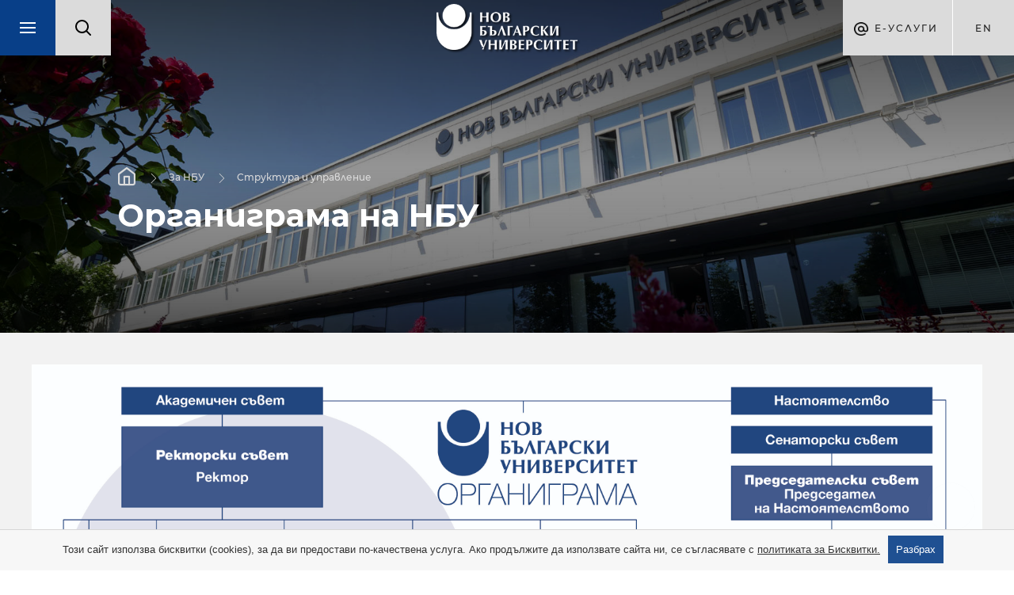

--- FILE ---
content_type: text/html; charset=utf-8
request_url: https://nbu.bg/bg/za-nbu/struktura-i-upravlenie/organigrama-na-nbu
body_size: 12546
content:
<!DOCTYPE html>
<html lang="bg">
	<head>
		<title>Структура и управление - За НБУ - Нов български университет</title>
<meta http-equiv="Content-Type" content="text/html; charset=utf-8" />
<meta name="viewport" content="width=device-width, initial-scale=1.0, maximum-scale=1.0, user-scalable=0" />
<meta name="google" content="notranslate" />
<link rel="icon" href="/favicon.ico" type="image/x-icon" />

<meta name="keywords" content="">
<meta name="descrpition" content="">

<meta property="og:title" content="Органиграма на НБУ"/>
<meta property="og:description" content=""/>
	
<link rel="stylesheet" type="text/css" href="/css/magnific-popup.min.css">
<link rel="stylesheet" type="text/css" href="/css/photoswipe.css">
<link rel="stylesheet" type="text/css" href="/css/jquery-ui.min.css">
<link rel="stylesheet" type="text/css" href="/css/jquery-ui.theme.min.css">
<link rel="stylesheet" type="text/css" href="/css/chosen.min.css">
<link rel="stylesheet" type="text/css" href="/css/owl.transitions.min.css">
	<link rel="stylesheet" type="text/css" href="/css/styles.css?v=33">
<!--[if lte IE 10]><link href="/css/ie10.css" type="text/css" rel="stylesheet"/><![endif]-->
<link href="https://fonts.googleapis.com/css?family=Montserrat:200,400,500,700&display=swap&subset=cyrillic,cyrillic-ext" rel="stylesheet">


<script type="text/javascript" src="/js/jquery-1.11.1.min.js"></script>
<script type="text/javascript" src="/js/owl.carousel.min.js"></script>
<script type="text/javascript" src="/js/jquery.magnific-popup.min.js"></script>

	<script type="text/javascript" src="/js/main.js?v=3"></script>
	<script type="text/javascript" src="/js/new_main.js?v=12"></script>

<script type="text/javascript">
	var xhr_cache = {};
	Array.max = function( array ) {
		return Math.max.apply(Math, array);
	};
</script>




	<!-- Facebook Pixel Code -->
	<script>
		!function(f,b,e,v,n,t,s)
		{if(f.fbq)return;n=f.fbq=function(){n.callMethod?
				n.callMethod.apply(n,arguments):n.queue.push(arguments)};
			if(!f._fbq)f._fbq=n;n.push=n;n.loaded=!0;n.version='2.0';
			n.queue=[];t=b.createElement(e);t.async=!0;
			t.src=v;s=b.getElementsByTagName(e)[0];
			s.parentNode.insertBefore(t,s)}(window, document,'script',
				'https://connect.facebook.net/en_US/fbevents.js');
		fbq('init', '1062865557448477');
		fbq('track', 'PageView');
	</script>
	<noscript><img height="1" width="1" style="display:none"
				   src="https://www.facebook.com/tr?id=1062865557448477&ev=PageView&noscript=1" alt="facebook"
	/></noscript>
	<!-- End Facebook Pixel Code -->





			</head>
	<body class="loaded has-slider">
				<div id="main_wrapper" class="intro-effect">
			<div class="m_header_wrap">
				<header id="main">
	<nav class="main-nav">
		<ul>
			<li>
				<div class="search-box-mobile">
					<form action="https://nbu.bg/bg/search" method="get" autocomplete="off">
						<label>
							<fieldset class="search-input-wrap">
								<input type="text" name="q" placeholder="Търсене..." />
								<button type="submit">Търси</button>
							</fieldset>
						</label>
					</form>
				</div>
			</li>
			<li><a href="https://nbu.bg/bg/kandidat-studenti" target="_self">Кандидат-студенти</a><ul><li><a data-page_slug="priem-i-obuchenie" data-root_slug="kandidat-studenti" href="https://nbu.bg/bg/kandidat-studenti/priem-i-obuchenie" target="_self">Прием и обучение</a></li><li><a class="get_menu" data-page_slug="konsultirane" data-root_slug="kandidat-studenti" href="https://nbu.bg/bg/kandidat-studenti/konsultirane" target="_self">Консултиране и събития</a></li><li><a class="get_menu" data-page_slug="priem-sled-sredno-obrazovanie" data-root_slug="kandidat-studenti" href="https://nbu.bg/bg/kandidat-studenti/priem-sled-sredno-obrazovanie" target="_self">Прием в програми след средно образование</a></li><li><a class="get_menu" data-page_slug="priem-v-magistyrski-programi" data-root_slug="kandidat-studenti" href="https://nbu.bg/bg/kandidat-studenti/priem-v-magistyrski-programi" target="_self">Прием в магистърски програми</a></li><li><a class="get_menu" data-page_slug="priem-v-doktorski-programi" data-root_slug="kandidat-studenti" href="https://nbu.bg/bg/kandidat-studenti/priem-v-doktorski-programi" target="_self">Прием в докторски програми</a></li><li><a data-page_slug="priem-v-distancionni-programi" data-root_slug="kandidat-studenti" href="https://nbu.bg/bg/fakulteti/fakultet-za-distancionno-elektronno-i-nadgrazhdashto-obuchenie/programi" target="_self">Прием в дистанционни програми</a></li><li><a data-page_slug="priznavane-na-visshe-obrazovanie-ot-chuzhbina" data-root_slug="kandidat-studenti" href="https://nbu.bg/bg/kandidat-studenti/priznavane-na-visshe-obrazovanie-ot-chuzhbina" target="_self">Признаване на висше образование от чужбина</a></li><li><a data-page_slug="priem-v-prodylzhavashto-obuchenie" data-root_slug="kandidat-studenti" href="https://uppo.nbu.bg" target="_self">Прием в продължаващо обучение</a></li><li><a data-page_slug="naj-chesto-zadavani-vyprosi" data-root_slug="kandidat-studenti" href="https://nbu.bg/bg/kandidat-studenti/naj-chesto-zadavani-vyprosi" target="_self">Най-често задавани въпроси</a></li></ul></li><li><a href="https://nbu.bg/bg/students" target="_self">Студенти</a><ul><li><a data-page_slug="zapisvane" data-root_slug="students" href="https://nbu.bg/bg/students/zapisvane" target="_self">Записване</a></li><li><a class="get_menu" data-page_slug="konsultirane-i-obsluzhvane" data-root_slug="students" href="https://nbu.bg/bg/students/konsultirane-i-obsluzhvane" target="_self">Консултиране и обслужване</a></li><li><a data-page_slug="kalendar-2025-2026" data-root_slug="students" href="https://nbu.bg/bg/students/kalendar-2025-2026" target="_self">Календар 2025 / 2026</a></li><li><a data-page_slug="akreditaciq-i-diplomirane" data-root_slug="students" href="https://nbu.bg/bg/students/akreditaciq-i-diplomirane" target="_self">Акредитация и дипломиране</a></li><li><a class="get_menu" data-page_slug="erazym-studentska-mobilnost" data-root_slug="students" href="https://nbu.bg/bg/students/erazym-studentska-mobilnost/erasmus" target="_self">Международна мобилност</a></li><li><a data-page_slug="stipendii" data-root_slug="students" href="https://nbu.bg/bg/students/stipendii" target="_self">Стипендии</a></li><li><a data-page_slug="proekt-ot-visshe-obrazovanie-kym-zaetost" data-root_slug="students" href="https://nbu.bg/bg/alumni/proekt-ot-visshe-obrazovanie-kym-zaetost" target="_self">Проект „От висше образование към заетост“</a></li><li><a data-page_slug="studentski-trud-i-stazh" data-root_slug="students" href="https://nbu.bg/bg/students/studentski-trud-i-stazh" target="_self">Студентски труд и стаж</a></li><li><a class="get_menu" data-page_slug="studentsko-nastanqvane" data-root_slug="students" href="https://nbu.bg/bg/students/studentsko-nastanqvane" target="_self">Студентско настаняване</a></li><li><a class="get_menu" data-page_slug="studentski-syvet" data-root_slug="students" href="https://nbu.bg/bg/students/studentski-syvet" target="_self">Студентски съвет</a></li><li><a data-page_slug="naj-chesto-zadavani-vyprosi" data-root_slug="students" href="https://nbu.bg/bg/students/naj-chesto-zadavani-vyprosi" target="_self">Най-често задавани въпроси</a></li></ul></li><li><a href="https://nbu.bg/bg/uchebni-programi" target="_self">Учебни програми</a><ul><li><a data-page_slug="elektronen-katalog-na-uchebnite-programi" data-root_slug="uchebni-programi" href="http://ecatalog.nbu.bg" target="_blank">Електронен каталог на учебните програми</a></li><li><a data-page_slug="programite-v-nbu" data-root_slug="uchebni-programi" href="https://nbu.bg/bg/uchebni-programi/programite-v-nbu" target="_self">Програмите в НБУ</a></li><li><a data-page_slug="individualni-programi" data-root_slug="uchebni-programi" href="https://nbu.bg/bg/uchebni-programi/individualni-programi" target="_self">Индивидуални програми</a></li><li><a data-page_slug="bakalavyrski-programi" data-root_slug="uchebni-programi" href="https://nbu.bg/bg/uchebni-programi/bakalavyrski-programi" target="_self">Бакалавърски програми</a></li><li><a data-page_slug="minor-programa-vtora-specialnost" data-root_slug="uchebni-programi" href="https://nbu.bg/bg/uchebni-programi/minor-programa-vtora-specialnost" target="_self">Minor програма – втора специалност</a></li><li><a data-page_slug="magistyrski-programi" data-root_slug="uchebni-programi" href="https://nbu.bg/bg/uchebni-programi/magistyrski-programi" target="_self">Магистърски програми</a></li><li><a data-page_slug="doktorski-programi" data-root_slug="uchebni-programi" href="https://nbu.bg/bg/uchebni-programi/doktorski-programi" target="_self">Докторски програми</a></li><li><a data-page_slug="kvalifikacionni-programi" data-root_slug="uchebni-programi" href="https://cpo.nbu.bg/bg/" target="_self">Квалификационни програми</a></li></ul></li><li><a href="https://nbu.bg/bg/alumni" target="_self">Кариерно развитие</a><ul><li><a class="get_menu" data-page_slug="centyr-za-karierno-razvitie" data-root_slug="alumni" href="https://nbu.bg/bg/alumni/centyr-za-karierno-razvitie" target="_self">Център за кариерно развитие</a></li><li><a data-page_slug="forum-karieri-i-studenti" data-root_slug="alumni" href="https://karieri.nbu.bg/bg" target="_blank">Форум „Кариери и студенти“</a></li><li><a class="get_menu" data-page_slug="za-rabotodatelite" data-root_slug="alumni" href="https://nbu.bg/bg/alumni/za-rabotodatelite" target="_self">Работодатели</a></li><li><a class="get_menu" data-page_slug="proekt-ot-visshe-obrazovanie-kym-zaetost" data-root_slug="alumni" href="https://nbu.bg/bg/alumni/proekt-ot-visshe-obrazovanie-kym-zaetost" target="_self">Проект „От висше образование към заетост“</a></li><li><a class="get_menu" data-page_slug="panair-na-dobrovolchestvoto" data-root_slug="alumni" href="https://nbu.bg/bg/alumni/panair-na-dobrovolchestvoto" target="_self">Панаир на доброволчеството</a></li><li><a class="get_menu" data-page_slug="alumni-obshtnost" data-root_slug="alumni" href="https://nbu.bg/bg/alumni/alumni-obshtnost" target="_self">Алумни общност</a></li><li><a data-page_slug="alumni-panel-krygova-ikonomika" data-root_slug="alumni" href="https://nbu.bg/bg/alumni/alumni-panel-krygova-ikonomika" target="_self">Алумни панел &quot;Кръгова икономика&quot;</a></li><li><a data-page_slug="fond-ot-alumnite-za-studentite-na-nbu" data-root_slug="alumni" href="https://nbu.bg/bg/alumni/fond-ot-alumnite-za-studentite-na-nbu" target="_self">Фонд „От алумните за студентите на НБУ“</a></li><li><a data-page_slug="alumni-sybitiq" data-root_slug="alumni" href="https://nbu.bg/bg/alumni/alumni-sybitiq" target="_self">Алумни събития</a></li></ul></li>

<script type="text/javascript">
			var url = "/bg/ajax/za-nbu/struktura-i-upravlenie/organigrama-na-nbu/get_items_for_main_menu";
		
	$('header a.get_menu').off('click').on('click', function(e) {
		e.preventDefault();
		var $this = $(this),
			parentLi = $this.parents('ul').first();

		parentLi.parent('li').addClass('open');
		parentLi.parents('.main-nav').first().addClass('disable');
		$this.parent('li').addClass('loading');

		$.ajax({
			method: "GET",
			url: url,
			dataType: "json",
			data: {root_slug: $this.data('root_slug'), page_slug: $this.data('page_slug')},
			success: function (response) {
				if(response.status) {
					//show html
					$(response.html).appendTo(parentLi).end().find('.sub-nav-title a').text($this.text())
					.attr({
						'title': $this.text(),
						'href': $this.attr('href')
					})
					.end().find('.close').one('click', function() {
						$(this).parent('.sub-nav').stop().fadeOut(function() {
							parentLi.parent('li').removeClass('open');
							parentLi.parents('.main-nav').first().removeClass('disable');
							$this.parent('li').removeClass('loading');
							$(this).parent('.sub-nav').remove();
						});
					});
					$this.parent('li').removeClass('loading');
					$('html, body').animate({scrollTop: 0}, 'slow');
					$('.main-nav ul').animate({scrollTop: 0}, 'slow');
				} else {
					window.location.href = $this.attr('href'); //redirect to url if there are not menu items
				}
			},
			error: function (xhr, response) {
				console.log('error', xhr, response);
				parentLi.parent('li').removeClass('open');
				parentLi.parents('.main-nav').first().removeClass('disable');
				$this.parent('li').removeClass('loading');
			}
		});
	});
	
</script>			<li class="active"><a href="https://nbu.bg/bg/za-nbu" target="_self">За НБУ</a><ul><li><a data-page_slug="dobre-doshli-v-nbu" data-root_slug="za-nbu" href="https://nbu.bg/bg/za-nbu/dobre-doshli-v-nbu" target="_self">Добре дошли в НБУ</a></li><li><a class="get_menu" data-page_slug="nov-bylgarski-universitet" data-root_slug="za-nbu" href="https://nbu.bg/bg/za-nbu/nov-bylgarski-universitet" target="_self">Нов български университет</a></li><li><a class="get_menu" data-page_slug="struktura-i-upravlenie" data-root_slug="za-nbu" href="https://nbu.bg/bg/za-nbu/struktura-i-upravlenie" target="_self">Структура и управление</a></li><li><a class="get_menu" data-page_slug="lichnostite-na-nbu" data-root_slug="za-nbu" href="https://nbu.bg/bg/za-nbu/lichnostite-na-nbu" target="_self">Личностите на НБУ</a></li><li><a class="get_menu" data-page_slug="podkrepi-stipendii-i-fondove" data-root_slug="za-nbu" href="https://nbu.bg/bg/za-nbu/podkrepi-stipendii-i-fondove" target="_self">Подкрепи – стипендии и фондове</a></li><li><a class="get_menu" data-page_slug="izsledvaniq-i-uslugi" data-root_slug="za-nbu" href="https://nbu.bg/bg/za-nbu/izsledvaniq-i-uslugi" target="_self">Изследвания и услуги</a></li><li><a data-page_slug="obshtouniversitetski-seminari" data-root_slug="za-nbu" href="https://nbu.bg/bg/za-nbu/obshtouniversitetski-seminari" target="_self">Общоуниверситетски семинари</a></li><li><a data-page_slug="izdaniq" data-root_slug="za-nbu" href="http://www.publishing-house.nbu.bg/" target="_blank">Издания</a></li><li><a data-page_slug="mezhdunarodni-vryzki" data-root_slug="za-nbu" href="https://nbu.bg/bg/za-nbu/mezhdunarodni-vryzki" target="_self">Международни връзки</a></li><li><a data-page_slug="planove-za-sigurnost-zashtita-i-evakuaciq" data-root_slug="za-nbu" href="https://nbu.bg/bg/za-nbu/planove-za-sigurnost-zashtita-i-evakuaciq" target="_self">Планове за сигурност, защита и евакуация</a></li></ul></li><li><a href="https://nbu.bg/bg/fakulteti" target="_self">Факултети</a><ul><li><a data-page_slug="fakulteti" data-root_slug="fakulteti" href="https://nbu.bg/bg/fakulteti/fakulteti" target="_self">Факултети</a></li><li><a class="get_menu" data-page_slug="fakultet-za-bazovo-obrazovanie" data-root_slug="fakulteti" href="https://nbu.bg/bg/fakulteti/fakultet-za-bazovo-obrazovanie" target="_self">Факултет за базово образование</a></li><li><a class="get_menu" data-page_slug="bakalavyrski-fakultet" data-root_slug="fakulteti" href="https://nbu.bg/bg/fakulteti/bakalavyrski-fakultet" target="_self">Бакалавърски факултет</a></li><li><a class="get_menu" data-page_slug="magistyrski-fakultet" data-root_slug="fakulteti" href="https://nbu.bg/bg/fakulteti/magistyrski-fakultet" target="_self">Магистърски факултет</a></li><li><a class="get_menu" data-page_slug="fakultet-za-distancionno-elektronno-i-nadgrazhdashto-obuchenie" data-root_slug="fakulteti" href="https://nbu.bg/bg/fakulteti/fakultet-za-distancionno-elektronno-i-nadgrazhdashto-obuchenie" target="_self">Факултет за дистанционно, електронно и надграждащо обучение</a></li><li><a data-page_slug="uchilishte-za-profesionalno-i-prodylzhavashto-obuchenie" data-root_slug="fakulteti" href="https://uppo.nbu.bg/" target="_blank">Училище за професионално и продължаващо обучение</a></li></ul></li><li><a href="https://nbu.bg/bg/departments_and_centers" title="Департаменти и центрове">Департаменти и центрове</a><ul class="department-menu"><li><a class="get_menu" data-page_slug="administracija-i-upravlenie" data-root_slug="administracija-i-upravlenie" href="https://administracija-i-upravlenie.nbu.bg/bg/" target="_self">Администрация и управление</a></li><li><a class="get_menu" data-page_slug="anthropology" data-root_slug="anthropology" href="https://anthropology.nbu.bg/bg/" target="_self">Антропология</a></li><li><a class="get_menu" data-page_slug="archaeology" data-root_slug="archaeology" href="https://archaeology.nbu.bg/bg/" target="_self">Археология</a></li><li><a class="get_menu" data-page_slug="architecture" data-root_slug="architecture" href="https://architecture.nbu.bg/bg/" target="_self">Архитектура</a></li><li><a class="get_menu" data-page_slug="egyptology" data-root_slug="egyptology" href="https://egyptology.nbu.bg/bg/" target="_self">Български институт по Египтология</a></li><li><a class="get_menu" data-page_slug="healthcareandsocialwork" data-root_slug="healthcareandsocialwork" href="https://healthcareandsocialwork.nbu.bg/bg/" target="_self">Здравеопазване и социална работа</a></li><li><a class="get_menu" data-page_slug="izkustva-i-dizajn" data-root_slug="izkustva-i-dizajn" href="https://izkustva-i-dizajn.nbu.bg/bg/" target="_self">Изкуства и дизайн</a></li><li><a class="get_menu" data-page_slug="ccal" data-root_slug="ccal" href="https://ccal.nbu.bg/bg/" target="_self">Изследователски център за компютърна и приложна лингвистика</a></li><li><a class="get_menu" data-page_slug="cogsci" data-root_slug="cogsci" href="https://cogsci.nbu.bg/bg/" target="_self">Изследователски център по когнитивна наука</a></li><li><a class="get_menu" data-page_slug="economics" data-root_slug="economics" href="https://economics.nbu.bg/bg/" target="_self">Икономика</a></li><li><a class="get_menu" data-page_slug="iaps" data-root_slug="iaps" href="https://iaps.nbu.bg/bg/" target="_self">Институт за съвременни физически изследвания</a></li><li><a class="get_menu" data-page_slug="computerscience" data-root_slug="computerscience" href="https://computerscience.nbu.bg/bg/" target="_self">Информатика</a></li><li><a class="get_menu" data-page_slug="history" data-root_slug="history" href="https://history.nbu.bg/bg/" target="_self">История</a></li><li><a class="get_menu" data-page_slug="visualarts" data-root_slug="visualarts" href="https://visualarts.nbu.bg/bg/" target="_self">Кино, реклама и шоубизнес</a></li><li><a class="get_menu" data-page_slug="kognitivna-nauka-i-psihologija" data-root_slug="kognitivna-nauka-i-psihologija" href="https://kognitivna-nauka-i-psihologija.nbu.bg/bg/" target="_self">Когнитивна наука и психология</a></li><li><a class="get_menu" data-page_slug="masscomm" data-root_slug="masscomm" href="https://masscomm.nbu.bg/bg/" target="_self">Медии и комуникация</a></li><li><a class="get_menu" data-page_slug="music" data-root_slug="music" href="https://music.nbu.bg/bg/" target="_self">Музика</a></li><li><a class="get_menu" data-page_slug="securitystudies" data-root_slug="securitystudies" href="https://securitystudies.nbu.bg/bg/" target="_self">Национална и международна сигурност</a></li><li><a class="get_menu" data-page_slug="bulgarianstudies" data-root_slug="bulgarianstudies" href="https://bulgarianstudies.nbu.bg/bg/" target="_self">Нова българистика</a></li><li><a class="get_menu" data-page_slug="politicalscience" data-root_slug="politicalscience" href="https://politicalscience.nbu.bg/bg/" target="_self">Политически науки</a></li><li><a class="get_menu" data-page_slug="law" data-root_slug="law" href="https://law.nbu.bg/bg/" target="_self">Право</a></li><li><a class="get_menu" data-page_slug="naturalsciences" data-root_slug="naturalsciences" href="https://naturalsciences.nbu.bg/bg/" target="_self">Природни науки</a></li><li><a class="get_menu" data-page_slug="mes" data-root_slug="mes" href="https://mes.nbu.bg/bg/" target="_self">Средиземноморски и Източни изследвания</a></li><li><a class="get_menu" data-page_slug="theatredepartment" data-root_slug="theatredepartment" href="https://theatredepartment.nbu.bg/bg/" target="_self">Театър</a></li><li><a class="get_menu" data-page_slug="telecommunications" data-root_slug="telecommunications" href="https://telecommunications.nbu.bg/bg/" target="_self">Телекомуникации</a></li><li><a class="get_menu" data-page_slug="sophy" data-root_slug="sophy" href="https://sophy.nbu.bg/bg/" target="_self">Философия и социология</a></li><li><a class="get_menu" data-page_slug="bihr" data-root_slug="bihr" href="https://bihr.nbu.bg/bg/" target="_self">Център Български институт за отношения между хората</a></li><li><a class="get_menu" data-page_slug="flc" data-root_slug="flc" href="https://flc.nbu.bg/bg/" target="_self">Чужди езици и култури</a></li><li><a class="get_menu" data-page_slug="semiotics" data-root_slug="semiotics" href="https://semiotics.nbu.bg/bg/" target="_self">Югоизточноевропейски център за семиотични изследвания</a></li>

<script type="text/javascript">
			var url = "/bg/ajax/za-nbu/struktura-i-upravlenie/organigrama-na-nbu/get_items_for_main_menu";
		
	$('header a.get_menu').off('click').on('click', function(e) {
		e.preventDefault();
		var $this = $(this),
			parentLi = $this.parents('ul').first();

		parentLi.parent('li').addClass('open');
		parentLi.parents('.main-nav').first().addClass('disable');
		$this.parent('li').addClass('loading');

		$.ajax({
			method: "GET",
			url: url,
			dataType: "json",
			data: {root_slug: $this.data('root_slug'), page_slug: $this.data('page_slug')},
			success: function (response) {
				if(response.status) {
					//show html
					$(response.html).appendTo(parentLi).end().find('.sub-nav-title a').text($this.text())
					.attr({
						'title': $this.text(),
						'href': $this.attr('href')
					})
					.end().find('.close').one('click', function() {
						$(this).parent('.sub-nav').stop().fadeOut(function() {
							parentLi.parent('li').removeClass('open');
							parentLi.parents('.main-nav').first().removeClass('disable');
							$this.parent('li').removeClass('loading');
							$(this).parent('.sub-nav').remove();
						});
					});
					$this.parent('li').removeClass('loading');
					$('html, body').animate({scrollTop: 0}, 'slow');
					$('.main-nav ul').animate({scrollTop: 0}, 'slow');
				} else {
					window.location.href = $this.attr('href'); //redirect to url if there are not menu items
				}
			},
			error: function (xhr, response) {
				console.log('error', xhr, response);
				parentLi.parent('li').removeClass('open');
				parentLi.parents('.main-nav').first().removeClass('disable');
				$this.parent('li').removeClass('loading');
			}
		});
	});
	
</script></ul></li><li><a href="http://fellows.nbu.bg/" title="Преподаватели" target="_blank">Преподаватели</a></li><li><a href="https://nbu.bg/bg/library" target="_blank">Библиотека</a><ul><li><a class="get_menu" data-page_slug="za-bibliotekata" data-root_slug="library" href="https://nbu.bg/bg/library/za-bibliotekata" target="_self">За библиотеката</a></li><li><a class="get_menu" data-page_slug="chitalnq-s-kolekciq-i-arhiv-prof-bogdan-bogdanov-d-n" data-root_slug="library" href="https://nbu.bg/bg/library/chitalnq-s-kolekciq-i-arhiv-prof-bogdan-bogdanov-d-n" target="_self">Читалня с колекция и архив &quot;Проф. Богдан Богданов, д.н.&quot;</a></li><li><a class="get_menu" data-page_slug="elektronni-resursi" data-root_slug="library" href="https://nbu.bg/bg/library/elektronni-resursi" target="_self">Електронни ресурси</a></li><li><a class="get_menu" data-page_slug="uslugi" data-root_slug="library" href="https://nbu.bg/bg/library/uslugi" target="_self">Услуги</a></li></ul></li><li><a href="https://nbu.bg/bg/careers" target="_self">Кариери</a><ul><li><a data-page_slug="svobodni-rabotni-pozicii" data-root_slug="careers" href="https://nbu.bg/bg/careers/svobodni-rabotni-pozicii" target="_self">Свободни работни позиции</a></li><li><a data-page_slug="choveshki-resursi" data-root_slug="careers" href="https://nbu.bg/bg/careers/choveshki-resursi" target="_self">Човешки ресурси</a></li><li><a data-page_slug="kakvo-e-da-si-chast-ot-akademichnata-obshtnost-na-nbu" data-root_slug="careers" href="https://nbu.bg/bg/careers/kakvo-e-da-si-chast-ot-akademichnata-obshtnost-na-nbu" target="_self">Какво е да си част от академичната общност на НБУ?</a></li><li><a data-page_slug="nashite-kolegi" data-root_slug="careers" href="https://nbu.bg/bg/careers/nashite-kolegi" target="_self">Нашите колеги</a></li></ul></li>

<script type="text/javascript">
			var url = "/bg/ajax/za-nbu/struktura-i-upravlenie/organigrama-na-nbu/get_items_for_main_menu";
		
	$('header a.get_menu').off('click').on('click', function(e) {
		e.preventDefault();
		var $this = $(this),
			parentLi = $this.parents('ul').first();

		parentLi.parent('li').addClass('open');
		parentLi.parents('.main-nav').first().addClass('disable');
		$this.parent('li').addClass('loading');

		$.ajax({
			method: "GET",
			url: url,
			dataType: "json",
			data: {root_slug: $this.data('root_slug'), page_slug: $this.data('page_slug')},
			success: function (response) {
				if(response.status) {
					//show html
					$(response.html).appendTo(parentLi).end().find('.sub-nav-title a').text($this.text())
					.attr({
						'title': $this.text(),
						'href': $this.attr('href')
					})
					.end().find('.close').one('click', function() {
						$(this).parent('.sub-nav').stop().fadeOut(function() {
							parentLi.parent('li').removeClass('open');
							parentLi.parents('.main-nav').first().removeClass('disable');
							$this.parent('li').removeClass('loading');
							$(this).parent('.sub-nav').remove();
						});
					});
					$this.parent('li').removeClass('loading');
					$('html, body').animate({scrollTop: 0}, 'slow');
					$('.main-nav ul').animate({scrollTop: 0}, 'slow');
				} else {
					window.location.href = $this.attr('href'); //redirect to url if there are not menu items
				}
			},
			error: function (xhr, response) {
				console.log('error', xhr, response);
				parentLi.parent('li').removeClass('open');
				parentLi.parents('.main-nav').first().removeClass('disable');
				$this.parent('li').removeClass('loading');
			}
		});
	});
	
</script>		</ul>
	</nav>
	<div class="left-side">
		<a href="javascript:;" class="menu-box">
			<span class="menu-trigger"></span>
		</a><!--
		 --><div class="search_box">
			<form action="https://nbu.bg/bg/search" method="get" autocomplete="off">
				<label>
					<img src="/images/lupa.svg" alt="Search" />
					<fieldset class="search-input-wrap">
						<input type="text" name="q" placeholder="Търсене..." />
						<button type="submit">Търси</button>
					</fieldset>
				</label>
			</form>
		</div>
	</div><!--
	 --><div class="logo-wrap">
		<a href="https://nbu.bg/bg" class="logo" title=""><img src="/images/logo_bg.png" width="178" height="58" alt="" /></a>
	</div><!--
	 --><div class="right-side">
		<div class="e-services">
	Е-Услуги
	<ul class="drop-down">
					<li>
				<a href="https://cstudent.nbu.bg/" target="_blank">ⓔ-кандидат-студент</a>
			</li>
					<li>
				<a href="https://student.nbu.bg/" target="_blank">ⓔ-студент</a>
			</li>
					<li>
				<a href="https://teacher.nbu.bg" target="_blank">ⓔ-преподавател</a>
			</li>
					<li>
				<a href="http://mail.nbu.bg/" target="_blank">ⓔ-mail</a>
			</li>
			</ul>
</div><!--
		--><div class="language-box">
							<a class="language" href="/en" title="">en</a>	
		</div>
	</div>
</header>			</div>
			<article class="page inner">
				
								<div class="page_content">
					<div class="full_content">
						<div class="inner2 department-background">
							
							<div class="inner2_slider small">
								<div class="slide" style="background-image: url('/images/small_slider_image.jpg');">
									
									<div class="info">
										<nav class="breadcrumbs">
						<a href="/bg">Начало</a>							<a href="/bg/za-nbu">За НБУ</a>							<a href="/bg/za-nbu/struktura-i-upravlenie">Структура и управление</a>		</nav>																				<h1>Органиграма на НБУ</h1>
									</div>
								</div>
							</div>
							<aside class="left_side_content">
	
	<dl class="accordion">
					<a href="javascript:;" class="department-menu-btn-label">
				<dt class="all-departaments">Меню</dt>
			</a>
					
		<p class="department-menu-title">За НБУ</p>

				<dt>
			<a href="/bg/za-nbu/dobre-doshli-v-nbu" target="_self">Добре дошли в НБУ</a>
					</dt>
						<dt>
			<a href="/bg/za-nbu/nov-bylgarski-universitet" target="_self">Нов български университет</a>
							<span class="trigger"><i></i></span>
					</dt>
		<dd><div class="swipe_menu"><ul class="level_one">
							<li>
				<a href="/bg/za-nbu/nov-bylgarski-universitet/istoriq" target="_self">История</a>
							</li>
								<li>
				<a href="/bg/za-nbu/nov-bylgarski-universitet/universitetski-praznici" target="_self">Университетски празници</a>
							</li>
								<li>
				<a href="/bg/za-nbu/nov-bylgarski-universitet/universitetski-simvoli" target="_self">Университетски символи</a>
							</li>
								<li>
				<a href="/bg/za-nbu/nov-bylgarski-universitet/universitetski-kampus" target="_self">Университетски кампус</a>
									<ul>
	<li class="back"><a href="javascript:;" title="Назад">Назад</a></li>						<li>
				<a href="https://lib-bb.nbu.bg/" target="_blank">Библиотека „Проф. Богдан Богданов, д.н.“</a>
							</li>
								<li>
				<a href="/bg/za-nbu/nov-bylgarski-universitet/universitetski-kampus/studentski-centyr" target="_self">Студентски център</a>
							</li>
								<li>
				<a href="https://rtc.nbu.bg/" target="_self">Радио-телевизионен център</a>
							</li>
								<li>
				<a href="/bg/za-nbu/nov-bylgarski-universitet/universitetski-kampus/zala-20" target="_self">Зала 20</a>
							</li>
								<li>
				<a href="/bg/za-nbu/nov-bylgarski-universitet/universitetski-kampus/auditoriinbu" target="_self">Аудитории</a>
							</li>
								<li>
				<a href="/bg/za-nbu/nov-bylgarski-universitet/universitetski-kampus/specializirani-uchebni-kompjutyrni-zali" target="_self">Специализирани учебни компютърни зали</a>
							</li>
								<li>
				<a href="/bg/za-nbu/nov-bylgarski-universitet/universitetski-kampus/specializirani-uchebni-ezikovi-zali" target="_self">Специализирани учебни езикови зали</a>
							</li>
								<li>
				<a href="/bg/za-nbu/nov-bylgarski-universitet/universitetski-kampus/specializirani-uchebni-muzikalni-zali" target="_self">Специализирани учебни музикални зали</a>
							</li>
								<li>
				<a href="/bg/za-nbu/nov-bylgarski-universitet/universitetski-kampus/drugi-specializirani-uchebni-zali" target="_self">Други специализирани учебни зали</a>
							</li>
								<li>
				<a href="/bg/za-nbu/nov-bylgarski-universitet/universitetski-kampus/biblioteka" target="_self">Библиотека</a>
									<ul>
	<li class="back"><a href="javascript:;" title="Назад">Назад</a></li>						<li>
				<a href="/bg/za-nbu/nov-bylgarski-universitet/universitetski-kampus/biblioteka/kompjutyrni-centrove" target="_self">Компютърен център</a>
							</li>
								<li>
				<a href="/bg/za-nbu/nov-bylgarski-universitet/universitetski-kampus/biblioteka/kopirni-centrove" target="_self">Технологичен център</a>
							</li>
			</ul>
							</li>
								<li>
				<a href="/bg/za-nbu/nov-bylgarski-universitet/universitetski-kampus/centyr-po-izkustva" target="_self">Център по изкуства</a>
							</li>
								<li>
				<a href="https://knijarnici.nbu.bg/" target="_blank">Книжарницa</a>
							</li>
								<li>
				<a href="/bg/za-nbu/nov-bylgarski-universitet/universitetski-kampus/universitetski-teatyr" target="_self">Университетски театър</a>
							</li>
								<li>
				<a href="/bg/za-nbu/nov-bylgarski-universitet/universitetski-kampus/galeriq-uni-art" target="_self">Галерия УниАрт</a>
							</li>
								<li>
				<a href="/bg/za-nbu/nov-bylgarski-universitet/universitetski-kampus/muzej-na-nbu" target="_self">Музей на НБУ</a>
							</li>
								<li>
				<a href="/bg/za-nbu/nov-bylgarski-universitet/universitetski-kampus/sporten-kompleks" target="_self">Спортен комплекс</a>
							</li>
								<li>
				<a href="/bg/za-nbu/nov-bylgarski-universitet/universitetski-kampus/studentski-sporten-klub" target="_self">Студентски спортен клуб</a>
							</li>
								<li>
				<a href="/bg/za-nbu/nov-bylgarski-universitet/universitetski-kampus/restoranti-i-kafe-klubove" target="_self">Ресторанти и кафе-клубове</a>
							</li>
								<li>
				<a href="/bg/za-nbu/nov-bylgarski-universitet/universitetski-kampus/medicinski-centyr" target="_self">Медицински център</a>
							</li>
								<li>
				<a href="/bg/za-nbu/nov-bylgarski-universitet/universitetski-kampus/predimstva-za-hora-s-uvrezhdaniq" target="_self">Предимства за хора с увреждания</a>
							</li>
								<li>
				<a href="/bg/za-nbu/nov-bylgarski-universitet/universitetski-kampus/parkovi-prostranstva" target="_self">Паркови пространства</a>
							</li>
								<li>
				<a href="/bg/za-nbu/nov-bylgarski-universitet/universitetski-kampus/katalog-na-rastitelnite-vidove" target="_self">Каталог на растителните видове</a>
							</li>
								<li>
				<a href="/bg/za-nbu/nov-bylgarski-universitet/universitetski-kampus/kyshta-na-nbu" target="_self">Къща на НБУ</a>
							</li>
								<li>
				<a href="/bg/za-nbu/nov-bylgarski-universitet/universitetski-kampus/interesno" target="_self">Интересно</a>
							</li>
			</ul>
							</li>
								<li>
				<a href="/bg/za-nbu/nov-bylgarski-universitet/gaudeamus-igitur" target="_self">Gaudeamus Igitur</a>
							</li>
								<li>
				<a href="/bg/za-nbu/nov-bylgarski-universitet/vizualna-identichnost" target="_self">Графична идентичност</a>
							</li>
			</ul>
</div></dd>				<dt>
			<a href="/bg/za-nbu/struktura-i-upravlenie" target="_self">Структура и управление</a>
							<span class="trigger"><i></i></span>
					</dt>
		<dd><div class="swipe_menu"><ul class="level_one">
							<li class="active">
				<a href="/bg/za-nbu/struktura-i-upravlenie/organigrama-na-nbu" target="_self">Органиграма на НБУ</a>
							</li>
								<li>
				<a href="/bg/za-nbu/struktura-i-upravlenie/nastoqtelstvo" target="_self">Настоятелство</a>
									<ul>
	<li class="back"><a href="javascript:;" title="Назад">Назад</a></li>						<li>
				<a href="/bg/za-nbu/struktura-i-upravlenie/nastoqtelstvo/systav-na-nastoqtelstvoto" target="_self">Състав на Настоятелството</a>
							</li>
								<li>
				<a href="/bg/za-nbu/struktura-i-upravlenie/nastoqtelstvo/predsedatelski-syvet-na-nastoqtelstvoto" target="_self">Председателски съвет на Настоятелството</a>
							</li>
								<li>
				<a href="/bg/za-nbu/struktura-i-upravlenie/nastoqtelstvo/predsedatel-na-nastoqtelstvoto" target="_self">Председател на Настоятелството</a>
							</li>
								<li>
				<a href="/bg/za-nbu/struktura-i-upravlenie/nastoqtelstvo/senatorski-syvet-kym-nastoqtelstvoto" target="_self">Сенаторски съвет към Настоятелството</a>
							</li>
								<li>
				<a href="/bg/za-nbu/struktura-i-upravlenie/nastoqtelstvo/postoqnni-syveti-kym-nastoqtelstvoto" target="_self">Постоянни съвети към Настоятелството</a>
									<ul>
	<li class="back"><a href="javascript:;" title="Назад">Назад</a></li>						<li>
				<a href="/bg/za-nbu/struktura-i-upravlenie/nastoqtelstvo/postoqnni-syveti-kym-nastoqtelstvoto/razshiren-rektorski-syvet" target="_self">Разширен ректорски съвет</a>
							</li>
								<li>
				<a href="/bg/za-nbu/struktura-i-upravlenie/nastoqtelstvo/postoqnni-syveti-kym-nastoqtelstvoto/direktorski-syvet" target="_self">Директорски съвет</a>
							</li>
			</ul>
							</li>
								<li>
				<a href="/bg/za-nbu/struktura-i-upravlenie/nastoqtelstvo/komisii-kym-nastoqtelstvoto" target="_self">Комисии към Настоятелството</a>
									<ul>
	<li class="back"><a href="javascript:;" title="Назад">Назад</a></li>						<li>
				<a href="/bg/za-nbu/struktura-i-upravlenie/nastoqtelstvo/komisii-kym-nastoqtelstvoto/komisiq-po-strategichesko-razvitie" target="_self">Комисия по стратегическо развитие</a>
							</li>
								<li>
				<a href="/bg/za-nbu/struktura-i-upravlenie/nastoqtelstvo/komisii-kym-nastoqtelstvoto/komisiq-za-razvitie-na-akademichniq-systav" target="_self">Комисия за развитие на академичния състав</a>
							</li>
								<li>
				<a href="/bg/za-nbu/struktura-i-upravlenie/nastoqtelstvo/komisii-kym-nastoqtelstvoto/komisiq-po-naredbite" target="_self">Комисия по наредбите</a>
							</li>
								<li>
				<a href="/bg/za-nbu/struktura-i-upravlenie/nastoqtelstvo/komisii-kym-nastoqtelstvoto/komisiq-po-kachestvoto" target="_self">Комисия по качеството</a>
							</li>
								<li>
				<a href="/bg/za-nbu/struktura-i-upravlenie/nastoqtelstvo/komisii-kym-nastoqtelstvoto/komisiq-po-upravlenie-na-proekti-za-strategichesko-razvitie" target="_self">Комисия по управление на проекти за стратегическо развитие</a>
							</li>
								<li>
				<a href="/bg/za-nbu/struktura-i-upravlenie/nastoqtelstvo/komisii-kym-nastoqtelstvoto/izdatelski-syvet" target="_self">Издателски съвет</a>
							</li>
								<li>
				<a href="/bg/za-nbu/struktura-i-upravlenie/nastoqtelstvo/komisii-kym-nastoqtelstvoto/nauchen-komitet-v-nbu" target="_self">Научен комитет в НБУ</a>
							</li>
								<li>
				<a href="/bg/za-nbu/struktura-i-upravlenie/nastoqtelstvo/komisii-kym-nastoqtelstvoto/komisiq-po-etika-v-nbu" target="_self">Комисия по етика в НБУ</a>
							</li>
			</ul>
							</li>
			</ul>
							</li>
								<li>
				<a href="/bg/za-nbu/struktura-i-upravlenie/administraciq-na-nastoqtelstvoto" target="_self">Администрация на Настоятелството</a>
									<ul>
	<li class="back"><a href="javascript:;" title="Назад">Назад</a></li>						<li>
				<a href="/bg/za-nbu/struktura-i-upravlenie/administraciq-na-nastoqtelstvoto/izpylnitelen-direktor-na-nbu" target="_self">Изпълнителен директор на НБУ</a>
							</li>
								<li>
				<a href="/bg/za-nbu/struktura-i-upravlenie/administraciq-na-nastoqtelstvoto/otdeli" target="_self">Отдели</a>
							</li>
			</ul>
							</li>
								<li>
				<a href="/bg/za-nbu/struktura-i-upravlenie/akademichen-syvet" target="_self">Академичен съвет</a>
									<ul>
	<li class="back"><a href="javascript:;" title="Назад">Назад</a></li>						<li>
				<a href="/bg/za-nbu/struktura-i-upravlenie/akademichen-syvet/systav-na-akademichniq-syvet" target="_self">Състав на Академичния съвет</a>
							</li>
								<li>
				<a href="/bg/za-nbu/struktura-i-upravlenie/akademichen-syvet/razshiren-akademichen-syvet" target="_self">Разширен академичен съвет</a>
							</li>
								<li>
				<a href="/bg/za-nbu/struktura-i-upravlenie/akademichen-syvet/konferenciq" target="_self">Конференция</a>
							</li>
								<li>
				<a href="/bg/za-nbu/struktura-i-upravlenie/akademichen-syvet/rektor" target="_self">Ректор</a>
							</li>
								<li>
				<a href="/bg/za-nbu/struktura-i-upravlenie/akademichen-syvet/zamestnik-rektori" target="_self">Заместник-ректори</a>
							</li>
								<li>
				<a href="/bg/za-nbu/struktura-i-upravlenie/akademichen-syvet/rektorski-syvet" target="_self">Ректорски съвет</a>
							</li>
			</ul>
							</li>
								<li>
				<a href="/bg/za-nbu/struktura-i-upravlenie/centralni-administracii" target="_self">Централни администрации</a>
									<ul>
	<li class="back"><a href="javascript:;" title="Назад">Назад</a></li>						<li>
				<a href="/bg/za-nbu/struktura-i-upravlenie/centralni-administracii/centralna-universitetska-administraciq" target="_self">Централна университетска администрация</a>
							</li>
								<li>
				<a href="/bg/za-nbu/struktura-i-upravlenie/centralni-administracii/centralna-studentska-administraciq" target="_self">Централна студентска администрация</a>
							</li>
								<li>
				<a href="/bg/za-nbu/struktura-i-upravlenie/centralni-administracii/kandidatstudentski-i-studentski-informacionen-centyr" target="_self">Кандидатстудентски и студентски информационен център</a>
							</li>
			</ul>
							</li>
								<li>
				<a href="/bg/za-nbu/struktura-i-upravlenie/fakulteti" target="_self">Факултети</a>
							</li>
								<li>
				<a href="/bg/za-nbu/struktura-i-upravlenie/centrove-za-prodylzhavashto-obuchenie" target="_self">Центрове за продължаващо обучение</a>
							</li>
								<li>
				<a href="/bg/za-nbu/struktura-i-upravlenie/departamenti-i-centrove" target="_self">Департаменти и центрове</a>
							</li>
								<li>
				<a href="/bg/za-nbu/struktura-i-upravlenie/strategicheski-dokumenti" target="_self">Стратегически документи</a>
									<ul>
	<li class="back"><a href="javascript:;" title="Назад">Назад</a></li>						<li>
				<a href="https://sp.nbu.bg/" target="_blank">Стратегически план на НБУ</a>
							</li>
								<li>
				<a href="/bg/za-nbu/struktura-i-upravlenie/strategicheski-dokumenti/godishen-doklad-na-nbu" target="_self">Годишен доклад на НБУ</a>
							</li>
								<li>
				<a href="/bg/za-nbu/struktura-i-upravlenie/strategicheski-dokumenti/poddyrzhane-na-kachestvoto" target="_self">Поддържане на качеството</a>
							</li>
								<li>
				<a href="https://gdpr.nbu.bg/" target="_blank">Защита на личните данни</a>
							</li>
								<li>
				<a href="/bg/za-nbu/struktura-i-upravlenie/strategicheski-dokumenti/godishni-finansovi-otcheti" target="_self">Годишни финансови отчети</a>
							</li>
								<li>
				<a href="/bg/za-nbu/struktura-i-upravlenie/strategicheski-dokumenti/profil-na-kupuvacha" target="_self">Профил на купувача</a>
							</li>
			</ul>
							</li>
								<li>
				<a href="/bg/za-nbu/struktura-i-upravlenie/etichen-kodeks-na-nbu" target="_self">Етичен кодекс на НБУ</a>
							</li>
								<li>
				<a href="/bg/za-nbu/struktura-i-upravlenie/politika-za-ravnopostavenost-mezhdu-polovete" target="_blank">Политика за равнопоставеност между половете</a>
							</li>
								<li>
				<a href="/bg/za-nbu/struktura-i-upravlenie/politika-po-okolna-sreda-i-ustojchivost" target="_self">Политика по околна среда и устойчивост</a>
							</li>
								<li>
				<a href="/bg/za-nbu/struktura-i-upravlenie/evropejska-harta-i-kodeks-na-izsledovatelite" target="_self">Европейска харта и кодекс на изследователите</a>
							</li>
								<li>
				<a href="/bg/za-nbu/struktura-i-upravlenie/normativni-aktove" target="_self">Нормативни актове</a>
							</li>
								<li>
				<a href="/bg/za-nbu/struktura-i-upravlenie/akreditaciq" target="_self">Акредитация</a>
							</li>
								<li>
				<a href="https://sindikat.nbu.bg/bg/nachalo" target="_blank">Синдикат</a>
							</li>
			</ul>
</div></dd>				<dt>
			<a href="/bg/za-nbu/lichnostite-na-nbu" target="_self">Личностите на НБУ</a>
							<span class="trigger"><i></i></span>
					</dt>
		<dd><div class="swipe_menu"><ul class="level_one">
							<li>
				<a href="/bg/za-nbu/lichnostite-na-nbu/pochetni-doktori" target="_self">Почетни доктори</a>
							</li>
								<li>
				<a href="/bg/za-nbu/lichnostite-na-nbu/pochetni-profesori" target="_self">Почетни професори</a>
							</li>
								<li>
				<a href="/bg/za-nbu/lichnostite-na-nbu/dariteli" target="_self">Дарители</a>
							</li>
			</ul>
</div></dd>				<dt>
			<a href="/bg/za-nbu/podkrepi-stipendii-i-fondove" target="_self">Подкрепи – стипендии и фондове</a>
							<span class="trigger"><i></i></span>
					</dt>
		<dd><div class="swipe_menu"><ul class="level_one">
							<li>
				<a href="/bg/za-nbu/podkrepi-stipendii-i-fondove/fond-stipendii-kym-nastoqtelstvoto-na-nbu" target="_self">Фонд „Стипендии“ към Настоятелството на НБУ</a>
							</li>
								<li>
				<a href="/bg/za-nbu/podkrepi-stipendii-i-fondove/fond-rajna-kabaivanska" target="_self">Фонд „Райна Кабаиванска“</a>
							</li>
								<li>
				<a href="/bg/za-nbu/podkrepi-stipendii-i-fondove/fond-ot-alumnite-za-studentite-na-nbu" target="_self">Фонд „От алумните за студентите на НБУ”</a>
							</li>
								<li>
				<a href="/bg/za-nbu/podkrepi-stipendii-i-fondove/fond-charlz-mozer" target="_self">Фонд „Чарлз Мозер“</a>
							</li>
								<li>
				<a href="/bg/za-nbu/podkrepi-stipendii-i-fondove/fond-antonij-gylybov" target="_self">Фонд „Антоний Гълъбов“</a>
							</li>
								<li>
				<a href="https://foundation.nbu.bg/" target="_blank">Фондация „За Нов български университет“</a>
							</li>
								<li>
				<a href="/bg/za-nbu/podkrepi-stipendii-i-fondove/stipendii-na-fondaciq-kontakti-bez-ogranicheniq" target="_self">Стипендии на фондация „Контакти без ограничения“</a>
							</li>
								<li>
				<a href="/bg/za-nbu/podkrepi-stipendii-i-fondove/stipendii-ot-fond-milcho-leviev-viki-almazidu" target="_self">Стипендии от фонд „Милчо Левиев &amp; Вики Алмазиду”</a>
							</li>
								<li>
				<a href="/bg/za-nbu/podkrepi-stipendii-i-fondove/sistema-za-studentski-trud-i-stazh-v-nov-bylgarski-universitet" target="_self">Система за студентски труд и стаж в Нов български университет</a>
							</li>
								<li>
				<a href="/bg/za-nbu/podkrepi-stipendii-i-fondove/centralen-fond-za-strategichesko-razvitie-kym-nastoqtelstvoto-na-nbu" target="_self">Централен фонд за стратегическо развитие към Настоятелството на НБУ</a>
							</li>
								<li>
				<a href="/bg/za-nbu/podkrepi-stipendii-i-fondove/fond-uchebni-programi-kym-fakultetite" target="_self">Фонд „Учебни програми“ към факултетите</a>
							</li>
								<li>
				<a href="/bg/za-nbu/podkrepi-stipendii-i-fondove/fond-izdatelska-dejnost" target="_self">Фонд „Издателска дейност“</a>
							</li>
			</ul>
</div></dd>				<dt>
			<a href="/bg/za-nbu/izsledvaniq-i-uslugi" target="_self">Изследвания и услуги</a>
							<span class="trigger"><i></i></span>
					</dt>
		<dd><div class="swipe_menu"><ul class="level_one">
							<li>
				<a href="/bg/za-nbu/izsledvaniq-i-uslugi/izsledvaniq" target="_self">Изследвания</a>
							</li>
								<li>
				<a href="/bg/za-nbu/izsledvaniq-i-uslugi/uchebno-prakticheski-i-izsledovatelski-zvena-kym-fakultetite-na-nbu" target="_self">Учебно-практически и изследователски звена към факултетите на НБУ</a>
							</li>
								<li>
				<a href="/bg/za-nbu/izsledvaniq-i-uslugi/uchebno-prakticheski-i-izsledovatelski-zvena-kym-departamentite-na-nbu" target="_self">Учебно-практически и изследователски звена към департаментите на НБУ</a>
							</li>
								<li>
				<a href="/bg/za-nbu/izsledvaniq-i-uslugi/uslugi" target="_self">Услуги</a>
							</li>
			</ul>
</div></dd>				<dt>
			<a href="/bg/za-nbu/obshtouniversitetski-seminari" target="_self">Общоуниверситетски семинари</a>
					</dt>
						<dt>
			<a href="http://www.publishing-house.nbu.bg/" target="_blank">Издания</a>
					</dt>
						<dt>
			<a href="/bg/za-nbu/mezhdunarodni-vryzki" target="_self">Международни връзки</a>
					</dt>
						<dt>
			<a href="/bg/za-nbu/planove-za-sigurnost-zashtita-i-evakuaciq" target="_self">Планове за сигурност, защита и евакуация</a>
					</dt>
							</dl>
	<script type="text/javascript">
	(function($) {
		$('.swipe_menu').swipe_menu();
	})(jQuery);
	</script>
</aside>



							<div class="max_1440 lr_padding right_side_content">
																
<div class="rich_text">
		<p><img src="/files/sabitiia/documents/organigrama-nbu-bg-june-2025.jpg" alt="" width="2000" height="1414" /></p>
	</div>

							</div>
						</div>
					</div>
				</div>
			</article>
						<footer id="main_footer">
	<div class="first-line">
		<a href="https://nbu.bg/bg" class="logo" title=""><img src="/images/logo_bg_blue.png" width="178" height="58" alt="" /></a>
		<div class="social">
			<a href="mailto:info@nbu.bg" title="Свържи се с нас">&#xe901;</a>			<a href="https://www.facebook.com/pages/New-Bulgarian-University/60408350928" target="_blank" title="Facebook">&#xe902;</a>						<a href="https://www.youtube.com/channel/UCa-YjledUY4p8kA4nky7Sxg" title="Youtube">&#xe904;</a>							<a href="https://www.instagram.com/new_bulgarian_university/" title="Instagram" class="instagram-btn">
					<svg version="1.1" xmlns="http://www.w3.org/2000/svg" width="20" height="28" viewBox="0 0 32 22">
						<title>instagram</title>
						<path fill="#fff" d="M16 2.881c4.275 0 4.781 0.019 6.462 0.094 1.563 0.069 2.406 0.331 2.969 0.55 0.744 0.288 1.281 0.638 1.837 1.194 0.563 0.563 0.906 1.094 1.2 1.838 0.219 0.563 0.481 1.412 0.55 2.969 0.075 1.688 0.094 2.194 0.094 6.463s-0.019 4.781-0.094 6.463c-0.069 1.563-0.331 2.406-0.55 2.969-0.288 0.744-0.637 1.281-1.194 1.837-0.563 0.563-1.094 0.906-1.837 1.2-0.563 0.219-1.413 0.481-2.969 0.55-1.688 0.075-2.194 0.094-6.463 0.094s-4.781-0.019-6.463-0.094c-1.563-0.069-2.406-0.331-2.969-0.55-0.744-0.288-1.281-0.637-1.838-1.194-0.563-0.563-0.906-1.094-1.2-1.837-0.219-0.563-0.481-1.413-0.55-2.969-0.075-1.688-0.094-2.194-0.094-6.463s0.019-4.781 0.094-6.463c0.069-1.563 0.331-2.406 0.55-2.969 0.288-0.744 0.638-1.281 1.194-1.838 0.563-0.563 1.094-0.906 1.838-1.2 0.563-0.219 1.412-0.481 2.969-0.55 1.681-0.075 2.188-0.094 6.463-0.094zM16 0c-4.344 0-4.887 0.019-6.594 0.094-1.7 0.075-2.869 0.35-3.881 0.744-1.056 0.412-1.95 0.956-2.837 1.85-0.894 0.888-1.438 1.781-1.85 2.831-0.394 1.019-0.669 2.181-0.744 3.881-0.075 1.713-0.094 2.256-0.094 6.6s0.019 4.887 0.094 6.594c0.075 1.7 0.35 2.869 0.744 3.881 0.413 1.056 0.956 1.95 1.85 2.837 0.887 0.887 1.781 1.438 2.831 1.844 1.019 0.394 2.181 0.669 3.881 0.744 1.706 0.075 2.25 0.094 6.594 0.094s4.888-0.019 6.594-0.094c1.7-0.075 2.869-0.35 3.881-0.744 1.050-0.406 1.944-0.956 2.831-1.844s1.438-1.781 1.844-2.831c0.394-1.019 0.669-2.181 0.744-3.881 0.075-1.706 0.094-2.25 0.094-6.594s-0.019-4.887-0.094-6.594c-0.075-1.7-0.35-2.869-0.744-3.881-0.394-1.063-0.938-1.956-1.831-2.844-0.887-0.887-1.781-1.438-2.831-1.844-1.019-0.394-2.181-0.669-3.881-0.744-1.712-0.081-2.256-0.1-6.6-0.1v0z"></path>
						<path fill="#fff" d="M16 7.781c-4.537 0-8.219 3.681-8.219 8.219s3.681 8.219 8.219 8.219 8.219-3.681 8.219-8.219c0-4.537-3.681-8.219-8.219-8.219zM16 21.331c-2.944 0-5.331-2.387-5.331-5.331s2.387-5.331 5.331-5.331c2.944 0 5.331 2.387 5.331 5.331s-2.387 5.331-5.331 5.331z"></path>
						<path fill="#fff" d="M26.462 7.456c0 1.060-0.859 1.919-1.919 1.919s-1.919-0.859-1.919-1.919c0-1.060 0.859-1.919 1.919-1.919s1.919 0.859 1.919 1.919z"></path>
					</svg>
				</a>
										<a href="https://www.linkedin.com/school/new-bulgarian-university" title="Linkedin" class="linkedin-btn">
					<svg version="1.1" xmlns="http://www.w3.org/2000/svg" width="20" height="20" viewBox="0 0 32 32">
						<title>linkedin2</title>
						<path fill="#fff" d="M12 12h5.535v2.837h0.079c0.77-1.381 2.655-2.837 5.464-2.837 5.842 0 6.922 3.637 6.922 8.367v9.633h-5.769v-8.54c0-2.037-0.042-4.657-3.001-4.657-3.005 0-3.463 2.218-3.463 4.509v8.688h-5.767v-18z"></path>
						<path fill="#fff" d="M2 12h6v18h-6v-18z"></path>
						<path fill="#fff" d="M8 7c0 1.657-1.343 3-3 3s-3-1.343-3-3c0-1.657 1.343-3 3-3s3 1.343 3 3z"></path>
					</svg>
				</a>
									<a href="https://news.nbu.bg/bg/rss" title="RSS feed" class="rss-btn">&#xe618;</a>
		</div>
	</div>
	<div class="categories_wrapper">
	<nav>
		<span class="left">Следващ</span>
		<span class="right">Предишен</span>
		<div class="mask">
			<ul>
								<li>
					<a href="javascript:;">Електронни услуги</a>
				</li>
								<li>
					<a href="javascript:;">ⓔ-learning</a>
				</li>
								<li>
					<a href="javascript:;">Университетски кампус</a>
				</li>
								<li>
					<a href="javascript:;">Администрация</a>
				</li>
							</ul>
		</div>
	</nav>
	<div class="categories">
		<div class="categories_cont">
			<div class="categories_wrap">
								<div class="box">
					<ul>
												<li>
							<a href="https://cstudent.nbu.bg/" target="_blank">ⓔ-кандидат-студент</a>
						</li>
												<li>
							<a href="https://student.nbu.bg/" target="_blank">ⓔ-студент</a>
						</li>
												<li>
							<a href="https://teacher.nbu.bg" target="_blank">ⓔ-преподавател</a>
						</li>
												<li>
							<a href="http://mail.nbu.bg/" target="_blank">ⓔ-mail</a>
						</li>
											</ul>
				</div>
								<div class="box">
					<ul>
												<li>
							<a href="http://e-edu.nbu.bg/" target="_blank">MOODLE</a>
						</li>
												<li>
							<a href="https://qopac.nbu.bg/EOSWebOPAC/OPAC/Index.aspx" target="_blank">ⓔ-библиотека</a>
						</li>
												<li>
							<a href="http://ebox.nbu.bg" target="_blank">ⓔ-книги и сайтове</a>
						</li>
												<li>
							<a href="http://cc.nbu.bg/" target="_blank">ⓔ-training</a>
						</li>
											</ul>
				</div>
								<div class="box">
					<ul>
												<li>
							<a href="http://nbu.bg/bg/za-nbu/nov-bylgarski-universitet/universitetski-kampus/studentski-centyr" target="_self">Студентски център</a>
						</li>
												<li>
							<a href="http://nbu.bg/bg/za-nbu/nov-bylgarski-universitet/universitetski-kampus/sporten-kompleks" target="_self">Спортен комплекс</a>
						</li>
												<li>
							<a href="http://www.nbu.bg/bg/za-nbu/nov-bylgarski-universitet/universitetski-kampus/medicinski-centyr" target="_self">Медицински център</a>
						</li>
												<li>
							<a href="http://nbu.bg/bg/za-nbu/nov-bylgarski-universitet/universitetski-kampus/knizharnici" target="_self">Книжарници</a>
						</li>
											</ul>
				</div>
								<div class="box">
					<ul>
												<li>
							<a href="http://www.nbu.bg/bg/za-nbu/struktura-i-upravlenie/administraciq-na-nastoqtelstvoto" target="_self">Администрация на Настоятелството</a>
						</li>
												<li>
							<a href="https://nbu.bg/bg/za-nbu/struktura-i-upravlenie/centralni-administracii/centralna-universitetska-administraciq" target="_self">Централна университетска администрация</a>
						</li>
												<li>
							<a href="https://nbu.bg/bg/za-nbu/struktura-i-upravlenie/centralni-administracii/centralna-studentska-administraciq" target="_self">Централна студентска администрация</a>
						</li>
												<li>
							<a href="https://nbu.bg/bg/za-nbu/struktura-i-upravlenie/centralni-administracii/kandidatstudentski-i-studentski-informacionen-centyr" target="_self">Кандидатстудентски и студентски информационен център</a>
						</li>
												<li>
							<a href="http://www.nbu.bg/bg/fakulteti/fakulteti" target="_self">Факултети</a>
						</li>
											</ul>
				</div>
							</div>
		</div>
	</div>
</div>

	<div class="line">
		<div class="links">
			<ul>
				<li><a href="https://nbu.bg/bg/sitemap" title="Карта на сайта">Карта на сайта</a></li>
				<li><a href="https://nbu.bg/bg/telefonen-ukazatel" title="Телефонен указател">Телефонен указател</a></li>
				<li><a href="https://gdpr.nbu.bg/" title="Защита на личните данни и лицата подаващи сигнали">Защита на личните данни и лицата подаващи сигнали</a></li>
				<li><a href="/bg/contacts" title="Контакти">Контакти</a></li>
			</ul>
					</div>
		<div class="copyright">
			<small>Copyright © 2026 НБУ. Всички права запазени.</small>
		</div>
	</div>
</footer>

<label for="cookie_values">cookie</label>
<input id="cookie_values" value='{"content":"\u0422\u043e\u0437\u0438 \u0441\u0430\u0439\u0442 \u0438\u0437\u043f\u043e\u043b\u0437\u0432\u0430 \u0431\u0438\u0441\u043a\u0432\u0438\u0442\u043a\u0438 (cookies), \u0437\u0430 \u0434\u0430 \u0432\u0438 \u043f\u0440\u0435\u0434\u043e\u0441\u0442\u0430\u0432\u0438 \u043f\u043e-\u043a\u0430\u0447\u0435\u0441\u0442\u0432\u0435\u043d\u0430 \u0443\u0441\u043b\u0443\u0433\u0430. \u0410\u043a\u043e \u043f\u0440\u043e\u0434\u044a\u043b\u0436\u0438\u0442\u0435 \u0434\u0430 \u0438\u0437\u043f\u043e\u043b\u0437\u0432\u0430\u0442\u0435 \u0441\u0430\u0439\u0442\u0430 \u043d\u0438, \u0441\u0435 \u0441\u044a\u0433\u043b\u0430\u0441\u044f\u0432\u0430\u0442\u0435 \u0441 <a href=\"https:\/\/gdpr.nbu.bg\/\">\u043f\u043e\u043b\u0438\u0442\u0438\u043a\u0430\u0442\u0430 \u0437\u0430 \u0411\u0438\u0441\u043a\u0432\u0438\u0442\u043a\u0438.<\/a>","agree":"\u0420\u0430\u0437\u0431\u0440\u0430\u0445"}' hidden>

<script src="/js/cookie.min.js?v=2"></script>

<script type="text/javascript">
(function(i,s,o,g,r,a,m){i['GoogleAnalyticsObject']=r;i[r]=i[r]||function(){
	(i[r].q=i[r].q||[]).push(arguments)},i[r].l=1*new Date();a=s.createElement(o),
	m=s.getElementsByTagName(o)[0];a.async=1;a.src=g;m.parentNode.insertBefore(a,m)
})(window,document,'script','//www.google-analytics.com/analytics.js','ga');

ga('create', 'UA-21236847-1', 'auto');
ga('send', 'pageview');
</script>

<script id="umniWidget" type="text/javascript" data-name="myscript" src="https://widget.umni.bg/sdk.js" data-ai_account="NBU" data-session="no" data-start="close" data-language="bg"  data-segment="" data-pulse="yes" data-pulse-color="#003366" data-bubble-position-x="50px" data-bubble-position-y="50px" data-bubble-delay="2" data-position="right" data-z-index="" data-f-page="" data-c-page="" data-ver="" defer></script>

<script>
	
	var afterHashtag = window.location.hash.substr(1);document.getElementById('umniWidget').setAttribute('data-segment', afterHashtag);
	var urlPath = window.location.href.split("/");if (urlPath.length > 1) {var first_part = urlPath[3]; document.getElementById('umniWidget').setAttribute('data-c-page', first_part);}
	let details = navigator.userAgent;let regexp = /android|iphone|kindle|ipad/i;let isMobileDevice = regexp.test(details);if (isMobileDevice) {document.getElementById('umniWidget').setAttribute('data-start', 'close');}
	
</script>		</div>
	</body>
</html>